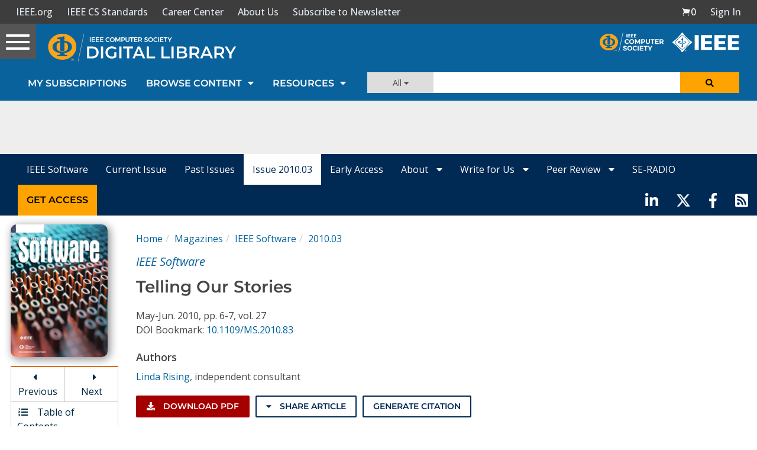

--- FILE ---
content_type: text/html; charset=utf-8
request_url: https://www.google.com/recaptcha/api2/aframe
body_size: 268
content:
<!DOCTYPE HTML><html><head><meta http-equiv="content-type" content="text/html; charset=UTF-8"></head><body><script nonce="1RqdI1RShlGEWOmkQT8Zsw">/** Anti-fraud and anti-abuse applications only. See google.com/recaptcha */ try{var clients={'sodar':'https://pagead2.googlesyndication.com/pagead/sodar?'};window.addEventListener("message",function(a){try{if(a.source===window.parent){var b=JSON.parse(a.data);var c=clients[b['id']];if(c){var d=document.createElement('img');d.src=c+b['params']+'&rc='+(localStorage.getItem("rc::a")?sessionStorage.getItem("rc::b"):"");window.document.body.appendChild(d);sessionStorage.setItem("rc::e",parseInt(sessionStorage.getItem("rc::e")||0)+1);localStorage.setItem("rc::h",'1768454177966');}}}catch(b){}});window.parent.postMessage("_grecaptcha_ready", "*");}catch(b){}</script></body></html>

--- FILE ---
content_type: text/javascript
request_url: https://polo.feathr.co/v1/analytics/match/script.js?a_id=5cdda43ba3a493000bf82f7f&pk=feathr
body_size: -596
content:
(function (w) {
    
        
    if (typeof w.feathr === 'function') {
        w.feathr('integrate', 'ttd', '6968781d72369a0002b92211');
    }
        
        
    if (typeof w.feathr === 'function') {
        w.feathr('match', '6968781d72369a0002b92211');
    }
        
    
}(window));

--- FILE ---
content_type: application/javascript
request_url: https://prism.app-us1.com/?a=224472483&u=https%3A%2F%2Fwww.computer.org%2Fcsdl%2Fmagazine%2Fso%2F2010%2F03%2Fmso2010030006%2F13rRUygT7wq
body_size: 123
content:
window.visitorGlobalObject=window.visitorGlobalObject||window.prismGlobalObject;window.visitorGlobalObject.setVisitorId('cfc02dbd-5ae1-42b3-9de5-6110a13aabfb', '224472483');window.visitorGlobalObject.setWhitelistedServices('tracking', '224472483');